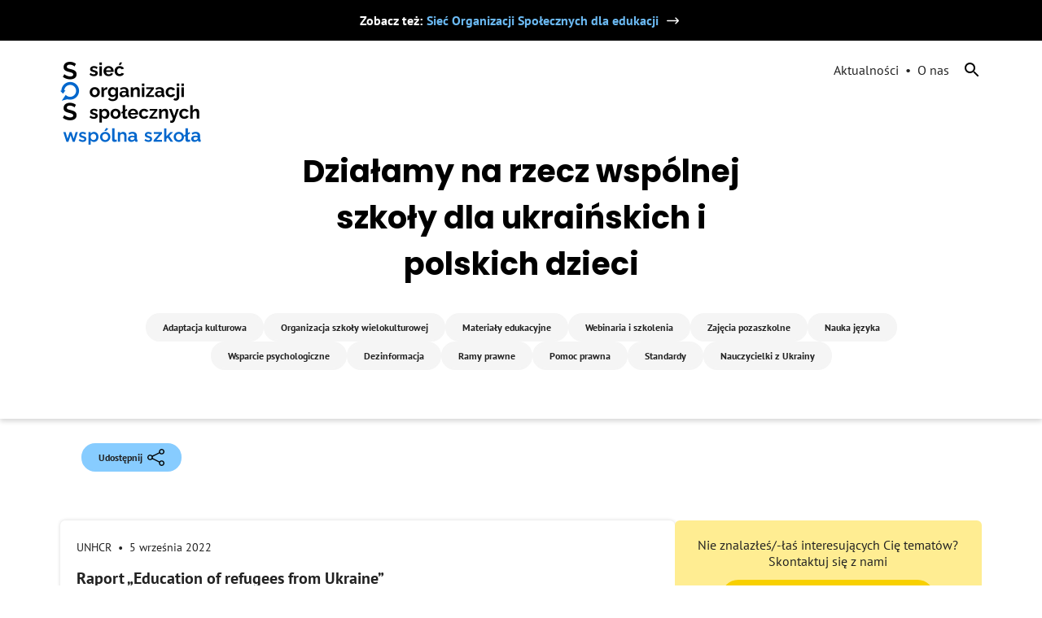

--- FILE ---
content_type: text/html; charset=UTF-8
request_url: https://soswspolnaszkola.pl/author/kasia/
body_size: 9758
content:

<!doctype html>
<!--[if lt IE 9]><html class="no-js no-svg ie lt-ie9 lt-ie8 lt-ie7" lang="pl-PL" itemscope itemtype="https://schema.org/Person"> <![endif]-->
<!--[if IE 9]><html class="no-js no-svg ie ie9 lt-ie9 lt-ie8" lang="pl-PL" itemscope itemtype="https://schema.org/Person"> <![endif]-->
<!--[if gt IE 9]><!--><html class="no-js no-svg" lang="pl-PL" itemscope itemtype="https://schema.org/Person"> <!--<![endif]-->
<head>
    <meta property="og:image" content="https://soswspolnaszkola.pl/wp-content/themes/sos/assets/images/logo-sos.png" />
    <meta charset="UTF-8" />
    <meta name="description" content="Działamy na rzecz wspólnej szkoły dla ukraińskich i polskich dzieci">
        <link rel="stylesheet" href="https://soswspolnaszkola.pl/wp-content/themes/sos/style/css/main.css" type="text/css" media="screen" />
    <link rel="stylesheet" href="https://soswspolnaszkola.pl/wp-content/themes/sos/assets/slider/tiny-slider.css" type="text/css" media="screen" />
    <link rel="stylesheet" href="https://soswspolnaszkola.pl/wp-content/themes/sos/assets/slider/tiny-slider-style.css" type="text/css" media="screen" />
    <meta http-equiv="Content-Type" content="text/html; charset=UTF-8" />
    <meta http-equiv="X-UA-Compatible" content="IE=edge">
    <meta name="viewport" content="width=device-width, initial-scale=1">
    <link rel="author" href="https://soswspolnaszkola.pl/wp-content/themes/sos/humans.txt" />
    <link rel="pingback" href="https://soswspolnaszkola.pl/xmlrpc.php" />
    <link rel="profile" href="http://gmpg.org/xfn/11">
    <script src="https://soswspolnaszkola.pl/wp-content/themes/sos/assets/js/jquery-3.6.0.min.js"></script>
        <script src="https://cdnjs.cloudflare.com/ajax/libs/tiny-slider/2.9.2/min/tiny-slider.js"></script>
    <script src="https://soswspolnaszkola.pl/wp-content/themes/sos/assets/js/script.js"></script>
    <title>Katarzyna Radzikowska &#8211; soswspolnaszkola.pl</title>
<meta name='robots' content='max-image-preview:large' />
<link rel="alternate" type="application/rss+xml" title="soswspolnaszkola.pl &raquo; Kanał z wpisami" href="https://soswspolnaszkola.pl/feed/" />
<link rel="alternate" type="application/rss+xml" title="soswspolnaszkola.pl &raquo; Kanał z komentarzami" href="https://soswspolnaszkola.pl/comments/feed/" />
<link rel="alternate" type="application/rss+xml" title="soswspolnaszkola.pl &raquo; Kanał z wpisami, których autorem jest Katarzyna Radzikowska" href="https://soswspolnaszkola.pl/author/kasia/feed/" />
<style id='wp-img-auto-sizes-contain-inline-css' type='text/css'>
img:is([sizes=auto i],[sizes^="auto," i]){contain-intrinsic-size:3000px 1500px}
/*# sourceURL=wp-img-auto-sizes-contain-inline-css */
</style>
<style id='wp-emoji-styles-inline-css' type='text/css'>

	img.wp-smiley, img.emoji {
		display: inline !important;
		border: none !important;
		box-shadow: none !important;
		height: 1em !important;
		width: 1em !important;
		margin: 0 0.07em !important;
		vertical-align: -0.1em !important;
		background: none !important;
		padding: 0 !important;
	}
/*# sourceURL=wp-emoji-styles-inline-css */
</style>
<style id='wp-block-library-inline-css' type='text/css'>
:root{--wp-block-synced-color:#7a00df;--wp-block-synced-color--rgb:122,0,223;--wp-bound-block-color:var(--wp-block-synced-color);--wp-editor-canvas-background:#ddd;--wp-admin-theme-color:#007cba;--wp-admin-theme-color--rgb:0,124,186;--wp-admin-theme-color-darker-10:#006ba1;--wp-admin-theme-color-darker-10--rgb:0,107,160.5;--wp-admin-theme-color-darker-20:#005a87;--wp-admin-theme-color-darker-20--rgb:0,90,135;--wp-admin-border-width-focus:2px}@media (min-resolution:192dpi){:root{--wp-admin-border-width-focus:1.5px}}.wp-element-button{cursor:pointer}:root .has-very-light-gray-background-color{background-color:#eee}:root .has-very-dark-gray-background-color{background-color:#313131}:root .has-very-light-gray-color{color:#eee}:root .has-very-dark-gray-color{color:#313131}:root .has-vivid-green-cyan-to-vivid-cyan-blue-gradient-background{background:linear-gradient(135deg,#00d084,#0693e3)}:root .has-purple-crush-gradient-background{background:linear-gradient(135deg,#34e2e4,#4721fb 50%,#ab1dfe)}:root .has-hazy-dawn-gradient-background{background:linear-gradient(135deg,#faaca8,#dad0ec)}:root .has-subdued-olive-gradient-background{background:linear-gradient(135deg,#fafae1,#67a671)}:root .has-atomic-cream-gradient-background{background:linear-gradient(135deg,#fdd79a,#004a59)}:root .has-nightshade-gradient-background{background:linear-gradient(135deg,#330968,#31cdcf)}:root .has-midnight-gradient-background{background:linear-gradient(135deg,#020381,#2874fc)}:root{--wp--preset--font-size--normal:16px;--wp--preset--font-size--huge:42px}.has-regular-font-size{font-size:1em}.has-larger-font-size{font-size:2.625em}.has-normal-font-size{font-size:var(--wp--preset--font-size--normal)}.has-huge-font-size{font-size:var(--wp--preset--font-size--huge)}.has-text-align-center{text-align:center}.has-text-align-left{text-align:left}.has-text-align-right{text-align:right}.has-fit-text{white-space:nowrap!important}#end-resizable-editor-section{display:none}.aligncenter{clear:both}.items-justified-left{justify-content:flex-start}.items-justified-center{justify-content:center}.items-justified-right{justify-content:flex-end}.items-justified-space-between{justify-content:space-between}.screen-reader-text{border:0;clip-path:inset(50%);height:1px;margin:-1px;overflow:hidden;padding:0;position:absolute;width:1px;word-wrap:normal!important}.screen-reader-text:focus{background-color:#ddd;clip-path:none;color:#444;display:block;font-size:1em;height:auto;left:5px;line-height:normal;padding:15px 23px 14px;text-decoration:none;top:5px;width:auto;z-index:100000}html :where(.has-border-color){border-style:solid}html :where([style*=border-top-color]){border-top-style:solid}html :where([style*=border-right-color]){border-right-style:solid}html :where([style*=border-bottom-color]){border-bottom-style:solid}html :where([style*=border-left-color]){border-left-style:solid}html :where([style*=border-width]){border-style:solid}html :where([style*=border-top-width]){border-top-style:solid}html :where([style*=border-right-width]){border-right-style:solid}html :where([style*=border-bottom-width]){border-bottom-style:solid}html :where([style*=border-left-width]){border-left-style:solid}html :where(img[class*=wp-image-]){height:auto;max-width:100%}:where(figure){margin:0 0 1em}html :where(.is-position-sticky){--wp-admin--admin-bar--position-offset:var(--wp-admin--admin-bar--height,0px)}@media screen and (max-width:600px){html :where(.is-position-sticky){--wp-admin--admin-bar--position-offset:0px}}

/*# sourceURL=wp-block-library-inline-css */
</style><style id='global-styles-inline-css' type='text/css'>
:root{--wp--preset--aspect-ratio--square: 1;--wp--preset--aspect-ratio--4-3: 4/3;--wp--preset--aspect-ratio--3-4: 3/4;--wp--preset--aspect-ratio--3-2: 3/2;--wp--preset--aspect-ratio--2-3: 2/3;--wp--preset--aspect-ratio--16-9: 16/9;--wp--preset--aspect-ratio--9-16: 9/16;--wp--preset--color--black: #000000;--wp--preset--color--cyan-bluish-gray: #abb8c3;--wp--preset--color--white: #ffffff;--wp--preset--color--pale-pink: #f78da7;--wp--preset--color--vivid-red: #cf2e2e;--wp--preset--color--luminous-vivid-orange: #ff6900;--wp--preset--color--luminous-vivid-amber: #fcb900;--wp--preset--color--light-green-cyan: #7bdcb5;--wp--preset--color--vivid-green-cyan: #00d084;--wp--preset--color--pale-cyan-blue: #8ed1fc;--wp--preset--color--vivid-cyan-blue: #0693e3;--wp--preset--color--vivid-purple: #9b51e0;--wp--preset--gradient--vivid-cyan-blue-to-vivid-purple: linear-gradient(135deg,rgb(6,147,227) 0%,rgb(155,81,224) 100%);--wp--preset--gradient--light-green-cyan-to-vivid-green-cyan: linear-gradient(135deg,rgb(122,220,180) 0%,rgb(0,208,130) 100%);--wp--preset--gradient--luminous-vivid-amber-to-luminous-vivid-orange: linear-gradient(135deg,rgb(252,185,0) 0%,rgb(255,105,0) 100%);--wp--preset--gradient--luminous-vivid-orange-to-vivid-red: linear-gradient(135deg,rgb(255,105,0) 0%,rgb(207,46,46) 100%);--wp--preset--gradient--very-light-gray-to-cyan-bluish-gray: linear-gradient(135deg,rgb(238,238,238) 0%,rgb(169,184,195) 100%);--wp--preset--gradient--cool-to-warm-spectrum: linear-gradient(135deg,rgb(74,234,220) 0%,rgb(151,120,209) 20%,rgb(207,42,186) 40%,rgb(238,44,130) 60%,rgb(251,105,98) 80%,rgb(254,248,76) 100%);--wp--preset--gradient--blush-light-purple: linear-gradient(135deg,rgb(255,206,236) 0%,rgb(152,150,240) 100%);--wp--preset--gradient--blush-bordeaux: linear-gradient(135deg,rgb(254,205,165) 0%,rgb(254,45,45) 50%,rgb(107,0,62) 100%);--wp--preset--gradient--luminous-dusk: linear-gradient(135deg,rgb(255,203,112) 0%,rgb(199,81,192) 50%,rgb(65,88,208) 100%);--wp--preset--gradient--pale-ocean: linear-gradient(135deg,rgb(255,245,203) 0%,rgb(182,227,212) 50%,rgb(51,167,181) 100%);--wp--preset--gradient--electric-grass: linear-gradient(135deg,rgb(202,248,128) 0%,rgb(113,206,126) 100%);--wp--preset--gradient--midnight: linear-gradient(135deg,rgb(2,3,129) 0%,rgb(40,116,252) 100%);--wp--preset--font-size--small: 13px;--wp--preset--font-size--medium: 20px;--wp--preset--font-size--large: 36px;--wp--preset--font-size--x-large: 42px;--wp--preset--spacing--20: 0.44rem;--wp--preset--spacing--30: 0.67rem;--wp--preset--spacing--40: 1rem;--wp--preset--spacing--50: 1.5rem;--wp--preset--spacing--60: 2.25rem;--wp--preset--spacing--70: 3.38rem;--wp--preset--spacing--80: 5.06rem;--wp--preset--shadow--natural: 6px 6px 9px rgba(0, 0, 0, 0.2);--wp--preset--shadow--deep: 12px 12px 50px rgba(0, 0, 0, 0.4);--wp--preset--shadow--sharp: 6px 6px 0px rgba(0, 0, 0, 0.2);--wp--preset--shadow--outlined: 6px 6px 0px -3px rgb(255, 255, 255), 6px 6px rgb(0, 0, 0);--wp--preset--shadow--crisp: 6px 6px 0px rgb(0, 0, 0);}:where(.is-layout-flex){gap: 0.5em;}:where(.is-layout-grid){gap: 0.5em;}body .is-layout-flex{display: flex;}.is-layout-flex{flex-wrap: wrap;align-items: center;}.is-layout-flex > :is(*, div){margin: 0;}body .is-layout-grid{display: grid;}.is-layout-grid > :is(*, div){margin: 0;}:where(.wp-block-columns.is-layout-flex){gap: 2em;}:where(.wp-block-columns.is-layout-grid){gap: 2em;}:where(.wp-block-post-template.is-layout-flex){gap: 1.25em;}:where(.wp-block-post-template.is-layout-grid){gap: 1.25em;}.has-black-color{color: var(--wp--preset--color--black) !important;}.has-cyan-bluish-gray-color{color: var(--wp--preset--color--cyan-bluish-gray) !important;}.has-white-color{color: var(--wp--preset--color--white) !important;}.has-pale-pink-color{color: var(--wp--preset--color--pale-pink) !important;}.has-vivid-red-color{color: var(--wp--preset--color--vivid-red) !important;}.has-luminous-vivid-orange-color{color: var(--wp--preset--color--luminous-vivid-orange) !important;}.has-luminous-vivid-amber-color{color: var(--wp--preset--color--luminous-vivid-amber) !important;}.has-light-green-cyan-color{color: var(--wp--preset--color--light-green-cyan) !important;}.has-vivid-green-cyan-color{color: var(--wp--preset--color--vivid-green-cyan) !important;}.has-pale-cyan-blue-color{color: var(--wp--preset--color--pale-cyan-blue) !important;}.has-vivid-cyan-blue-color{color: var(--wp--preset--color--vivid-cyan-blue) !important;}.has-vivid-purple-color{color: var(--wp--preset--color--vivid-purple) !important;}.has-black-background-color{background-color: var(--wp--preset--color--black) !important;}.has-cyan-bluish-gray-background-color{background-color: var(--wp--preset--color--cyan-bluish-gray) !important;}.has-white-background-color{background-color: var(--wp--preset--color--white) !important;}.has-pale-pink-background-color{background-color: var(--wp--preset--color--pale-pink) !important;}.has-vivid-red-background-color{background-color: var(--wp--preset--color--vivid-red) !important;}.has-luminous-vivid-orange-background-color{background-color: var(--wp--preset--color--luminous-vivid-orange) !important;}.has-luminous-vivid-amber-background-color{background-color: var(--wp--preset--color--luminous-vivid-amber) !important;}.has-light-green-cyan-background-color{background-color: var(--wp--preset--color--light-green-cyan) !important;}.has-vivid-green-cyan-background-color{background-color: var(--wp--preset--color--vivid-green-cyan) !important;}.has-pale-cyan-blue-background-color{background-color: var(--wp--preset--color--pale-cyan-blue) !important;}.has-vivid-cyan-blue-background-color{background-color: var(--wp--preset--color--vivid-cyan-blue) !important;}.has-vivid-purple-background-color{background-color: var(--wp--preset--color--vivid-purple) !important;}.has-black-border-color{border-color: var(--wp--preset--color--black) !important;}.has-cyan-bluish-gray-border-color{border-color: var(--wp--preset--color--cyan-bluish-gray) !important;}.has-white-border-color{border-color: var(--wp--preset--color--white) !important;}.has-pale-pink-border-color{border-color: var(--wp--preset--color--pale-pink) !important;}.has-vivid-red-border-color{border-color: var(--wp--preset--color--vivid-red) !important;}.has-luminous-vivid-orange-border-color{border-color: var(--wp--preset--color--luminous-vivid-orange) !important;}.has-luminous-vivid-amber-border-color{border-color: var(--wp--preset--color--luminous-vivid-amber) !important;}.has-light-green-cyan-border-color{border-color: var(--wp--preset--color--light-green-cyan) !important;}.has-vivid-green-cyan-border-color{border-color: var(--wp--preset--color--vivid-green-cyan) !important;}.has-pale-cyan-blue-border-color{border-color: var(--wp--preset--color--pale-cyan-blue) !important;}.has-vivid-cyan-blue-border-color{border-color: var(--wp--preset--color--vivid-cyan-blue) !important;}.has-vivid-purple-border-color{border-color: var(--wp--preset--color--vivid-purple) !important;}.has-vivid-cyan-blue-to-vivid-purple-gradient-background{background: var(--wp--preset--gradient--vivid-cyan-blue-to-vivid-purple) !important;}.has-light-green-cyan-to-vivid-green-cyan-gradient-background{background: var(--wp--preset--gradient--light-green-cyan-to-vivid-green-cyan) !important;}.has-luminous-vivid-amber-to-luminous-vivid-orange-gradient-background{background: var(--wp--preset--gradient--luminous-vivid-amber-to-luminous-vivid-orange) !important;}.has-luminous-vivid-orange-to-vivid-red-gradient-background{background: var(--wp--preset--gradient--luminous-vivid-orange-to-vivid-red) !important;}.has-very-light-gray-to-cyan-bluish-gray-gradient-background{background: var(--wp--preset--gradient--very-light-gray-to-cyan-bluish-gray) !important;}.has-cool-to-warm-spectrum-gradient-background{background: var(--wp--preset--gradient--cool-to-warm-spectrum) !important;}.has-blush-light-purple-gradient-background{background: var(--wp--preset--gradient--blush-light-purple) !important;}.has-blush-bordeaux-gradient-background{background: var(--wp--preset--gradient--blush-bordeaux) !important;}.has-luminous-dusk-gradient-background{background: var(--wp--preset--gradient--luminous-dusk) !important;}.has-pale-ocean-gradient-background{background: var(--wp--preset--gradient--pale-ocean) !important;}.has-electric-grass-gradient-background{background: var(--wp--preset--gradient--electric-grass) !important;}.has-midnight-gradient-background{background: var(--wp--preset--gradient--midnight) !important;}.has-small-font-size{font-size: var(--wp--preset--font-size--small) !important;}.has-medium-font-size{font-size: var(--wp--preset--font-size--medium) !important;}.has-large-font-size{font-size: var(--wp--preset--font-size--large) !important;}.has-x-large-font-size{font-size: var(--wp--preset--font-size--x-large) !important;}
/*# sourceURL=global-styles-inline-css */
</style>

<style id='classic-theme-styles-inline-css' type='text/css'>
/*! This file is auto-generated */
.wp-block-button__link{color:#fff;background-color:#32373c;border-radius:9999px;box-shadow:none;text-decoration:none;padding:calc(.667em + 2px) calc(1.333em + 2px);font-size:1.125em}.wp-block-file__button{background:#32373c;color:#fff;text-decoration:none}
/*# sourceURL=/wp-includes/css/classic-themes.min.css */
</style>

<!-- OG: 3.3.8 -->
<meta property="og:image" content="https://secure.gravatar.com/avatar/db70395cfa20d53cb55f9b31de029324c9ac332acdd558412960b2109ccd0183?s=512&amp;d=404&amp;r=g"><meta property="og:type" content="profile"><meta property="og:locale" content="pl_PL"><meta property="og:site_name" content="soswspolnaszkola.pl"><meta property="og:url" content="https://soswspolnaszkola.pl/author/kasia/"><meta property="og:title" content="Katarzyna Radzikowska &#8211; soswspolnaszkola.pl">

<meta property="twitter:partner" content="ogwp"><meta property="twitter:title" content="Katarzyna Radzikowska &#8211; soswspolnaszkola.pl"><meta property="twitter:url" content="https://soswspolnaszkola.pl/author/kasia/">
<meta itemprop="image" content="https://secure.gravatar.com/avatar/db70395cfa20d53cb55f9b31de029324c9ac332acdd558412960b2109ccd0183?s=512&amp;d=404&amp;r=g"><meta itemprop="name" content="Katarzyna Radzikowska &#8211; soswspolnaszkola.pl">
<meta property="profile:first_name" content="Katarzyna"><meta property="profile:last_name" content="Radzikowska"><meta property="profile:username" content="Katarzyna Radzikowska">
<!-- /OG -->

<link rel="https://api.w.org/" href="https://soswspolnaszkola.pl/wp-json/" /><link rel="alternate" title="JSON" type="application/json" href="https://soswspolnaszkola.pl/wp-json/wp/v2/users/7" /><link rel="EditURI" type="application/rsd+xml" title="RSD" href="https://soswspolnaszkola.pl/xmlrpc.php?rsd" />
<meta name="generator" content="WordPress 6.9" />
<!-- Meta Pixel Code -->
<script>
!function(f,b,e,v,n,t,s)
{if(f.fbq)return;n=f.fbq=function(){n.callMethod?
n.callMethod.apply(n,arguments):n.queue.push(arguments)};
if(!f._fbq)f._fbq=n;n.push=n;n.loaded=!0;n.version='2.0';
n.queue=[];t=b.createElement(e);t.async=!0;
t.src=v;s=b.getElementsByTagName(e)[0];
s.parentNode.insertBefore(t,s)}(window, document,'script',
'https://connect.facebook.net/en_US/fbevents.js');
fbq('init', '1557680314666762');
fbq('track', 'PageView');
</script>
<noscript><img height="1" width="1" style="display:none"
src="https://www.facebook.com/tr?id=1557680314666762&ev=PageView&noscript=1"
/></noscript>
<!-- End Meta Pixel Code -->
<meta name="facebook-domain-verification" content="bsqg44y6o3i05r1mo7esyaamr5nn1a" />
<link rel="icon" href="https://soswspolnaszkola.pl/wp-content/uploads/2022/05/cropped-Wspolna_szkola_512_512-1-32x32.png" sizes="32x32" />
<link rel="icon" href="https://soswspolnaszkola.pl/wp-content/uploads/2022/05/cropped-Wspolna_szkola_512_512-1-192x192.png" sizes="192x192" />
<link rel="apple-touch-icon" href="https://soswspolnaszkola.pl/wp-content/uploads/2022/05/cropped-Wspolna_szkola_512_512-1-180x180.png" />
<meta name="msapplication-TileImage" content="https://soswspolnaszkola.pl/wp-content/uploads/2022/05/cropped-Wspolna_szkola_512_512-1-270x270.png" />

			</head>

	<body class="archive author author-kasia author-7 wp-theme-sos" data-template="base.twig">
		<header>
									
<div class="header">
    <div class="wrapper">
        <div class="top-bar">
            Zobacz też: <a target="_blank" href="//sosdlaedukacji.pl/">Sieć Organizacji Społecznych dla edukacji <span class="icon-arrow-right-white"></span></a>
        </div>
        <div class="header-inner general-container-large">
            <a href="/" class="header-logo">
                <img src="https://soswspolnaszkola.pl/wp-content/themes/sos/assets/images/sos-logo.png" alt="SOS"/>
            </a>
            <div class="header-title-nav">
                    <a href="/o-nas"><h1>Działamy na rzecz wspólnej szkoły dla ukraińskich i polskich dzieci</h1></a>
                    <div class="header-title-nav-inner">
                        <nav id="nav-main" class="nav-main" role="navigation">
                            	<ul>
			<li class=" menu-item menu-item-type-taxonomy menu-item-object-category menu-item-943">
			<a target="" href="https://soswspolnaszkola.pl/category/adaptacja-kulturowa/" class="cat-link">Adaptacja kulturowa</a>
					</li>
			<li class=" menu-item menu-item-type-taxonomy menu-item-object-category menu-item-11">
			<a target="" href="https://soswspolnaszkola.pl/category/organizacja-szkoly-wielokulturowej/" class="cat-link">Organizacja szkoły wielokulturowej</a>
					</li>
			<li class=" menu-item menu-item-type-taxonomy menu-item-object-category menu-item-137">
			<a target="" href="https://soswspolnaszkola.pl/category/materialy-edukacyjne/" class="cat-link">Materiały edukacyjne</a>
					</li>
			<li class=" menu-item menu-item-type-taxonomy menu-item-object-category menu-item-118">
			<a target="" href="https://soswspolnaszkola.pl/category/webinary-szkolenia/" class="cat-link">Webinaria i szkolenia</a>
					</li>
			<li class=" menu-item menu-item-type-taxonomy menu-item-object-category menu-item-135">
			<a target="" href="https://soswspolnaszkola.pl/category/zajecia-pozaszkolne/" class="cat-link">Zajęcia pozaszkolne</a>
					</li>
			<li class=" menu-item menu-item-type-taxonomy menu-item-object-category menu-item-138">
			<a target="" href="https://soswspolnaszkola.pl/category/nauka-jezyka/" class="cat-link">Nauka języka</a>
					</li>
			<li class=" menu-item menu-item-type-taxonomy menu-item-object-category menu-item-139">
			<a target="" href="https://soswspolnaszkola.pl/category/wsparcie-psychologiczne/" class="cat-link">Wsparcie psychologiczne</a>
					</li>
			<li class=" menu-item menu-item-type-taxonomy menu-item-object-category menu-item-136">
			<a target="" href="https://soswspolnaszkola.pl/category/dezinformacja/" class="cat-link">Dezinformacja</a>
					</li>
			<li class=" menu-item menu-item-type-taxonomy menu-item-object-category menu-item-117">
			<a target="" href="https://soswspolnaszkola.pl/category/ramy-prawne/" class="cat-link">Ramy prawne</a>
					</li>
			<li class=" menu-item menu-item-type-taxonomy menu-item-object-category menu-item-140">
			<a target="" href="https://soswspolnaszkola.pl/category/pomoc-prawna/" class="cat-link">Pomoc prawna</a>
					</li>
			<li class=" menu-item menu-item-type-taxonomy menu-item-object-category menu-item-141">
			<a target="" href="https://soswspolnaszkola.pl/category/standardy/" class="cat-link">Standardy</a>
					</li>
			<li class=" menu-item menu-item-type-taxonomy menu-item-object-category menu-item-1247">
			<a target="" href="https://soswspolnaszkola.pl/category/nauczycielki-z-ukrainy/" class="cat-link">Nauczycielki z Ukrainy</a>
					</li>
		</ul>
                        </nav><!-- #nav -->
                    </div>
            </div>
            <nav class="nav-mobile" role="navigation">
                <div class="nav-mobile-inner">
	<div class="menu-mobile-btn-outer">
		<button class="navbar-toggler navbar-opener collapsed" type="button" data-toggle="collapse" data-target="#cg_nav_mobile_content" aria-controls="navbarNavAltMarkup" aria-expanded="false" aria-label="Toggle navigation">
			<span class="navbar-toggler-icon d-none d-sm-block d-md-block">
				<svg width="24" height="24" viewBox="0 0 24 24" fill="none" xmlns="http://www.w3.org/2000/svg" aria-labelledby="cg_nav_title1">
					<title id="cg_nav_title1">Menu</title>
					<rect x="1" y="2" width="18" height="2.5" fill="#000000"></rect>
					<rect x="1" y="8" width="18" height="2.5" fill="#000000"></rect>
					<rect x="1" y="14" width="18" height="2.5" fill="#000000"></rect>
				</svg>
			</span>
		</button>
		<button class="navbar-toggler navbar-closer collapsed" type="button" data-toggle="collapse" data-target="#cg_nav_mobile_content" aria-controls="navbarNavAltMarkup" aria-expanded="false" aria-label="Toggle navigation">
			<svg width="30" height="30" viewBox="10 13 20 20" fill="none" xmlns="http://www.w3.org/2000/svg" aria-labelledby="cg_nav_title3">
				<title id="cg_nav_title3">Zamknij</title>
				<path d="M16 26L26 16" stroke="#000000" stroke-width="1.5"></path>
				<path d="M26 26L16 16" stroke="#000000" stroke-width="1.5"></path>
			</svg>
		</button>
	</div>
</div>

<div class="menu-mobile-list-outer">
    <div class="menu-mobile-subtitle">Tematy:</div>
	<div class="menu-mobile-list">
			<ul>
			<li class=" menu-item menu-item-type-taxonomy menu-item-object-category menu-item-943">
			<a target="" href="https://soswspolnaszkola.pl/category/adaptacja-kulturowa/" class="cat-link">Adaptacja kulturowa</a>
					</li>
			<li class=" menu-item menu-item-type-taxonomy menu-item-object-category menu-item-11">
			<a target="" href="https://soswspolnaszkola.pl/category/organizacja-szkoly-wielokulturowej/" class="cat-link">Organizacja szkoły wielokulturowej</a>
					</li>
			<li class=" menu-item menu-item-type-taxonomy menu-item-object-category menu-item-137">
			<a target="" href="https://soswspolnaszkola.pl/category/materialy-edukacyjne/" class="cat-link">Materiały edukacyjne</a>
					</li>
			<li class=" menu-item menu-item-type-taxonomy menu-item-object-category menu-item-118">
			<a target="" href="https://soswspolnaszkola.pl/category/webinary-szkolenia/" class="cat-link">Webinaria i szkolenia</a>
					</li>
			<li class=" menu-item menu-item-type-taxonomy menu-item-object-category menu-item-135">
			<a target="" href="https://soswspolnaszkola.pl/category/zajecia-pozaszkolne/" class="cat-link">Zajęcia pozaszkolne</a>
					</li>
			<li class=" menu-item menu-item-type-taxonomy menu-item-object-category menu-item-138">
			<a target="" href="https://soswspolnaszkola.pl/category/nauka-jezyka/" class="cat-link">Nauka języka</a>
					</li>
			<li class=" menu-item menu-item-type-taxonomy menu-item-object-category menu-item-139">
			<a target="" href="https://soswspolnaszkola.pl/category/wsparcie-psychologiczne/" class="cat-link">Wsparcie psychologiczne</a>
					</li>
			<li class=" menu-item menu-item-type-taxonomy menu-item-object-category menu-item-136">
			<a target="" href="https://soswspolnaszkola.pl/category/dezinformacja/" class="cat-link">Dezinformacja</a>
					</li>
			<li class=" menu-item menu-item-type-taxonomy menu-item-object-category menu-item-117">
			<a target="" href="https://soswspolnaszkola.pl/category/ramy-prawne/" class="cat-link">Ramy prawne</a>
					</li>
			<li class=" menu-item menu-item-type-taxonomy menu-item-object-category menu-item-140">
			<a target="" href="https://soswspolnaszkola.pl/category/pomoc-prawna/" class="cat-link">Pomoc prawna</a>
					</li>
			<li class=" menu-item menu-item-type-taxonomy menu-item-object-category menu-item-141">
			<a target="" href="https://soswspolnaszkola.pl/category/standardy/" class="cat-link">Standardy</a>
					</li>
			<li class=" menu-item menu-item-type-taxonomy menu-item-object-category menu-item-1247">
			<a target="" href="https://soswspolnaszkola.pl/category/nauczycielki-z-ukrainy/" class="cat-link">Nauczycielki z Ukrainy</a>
					</li>
		</ul>
	</div>
    <div class="search-form">
    <form role="search" method="get" id="searchform" class="searchform" action="https://soswspolnaszkola.pl">
        <input type="text" value="" name="s" id="s" />
        <div class="search-form-icons">
            <span class="close-form">✕</span>
            <input type="submit" id="searchsubmit" class="icon-search" value="" />
        </div>
    </form>
</div>	<ul class="sub-menu-mobile">
		<li><a href="/category/newsletter">Aktualności</a></li>
		<li><a href="/o-nas">O nas</a></li>
	</ul>
</div>


            </nav>
            <div class="header-search">
                <a href="/category/newsletter">Aktualności</a>
                <a href="/o-nas">O nas</a>
                <span class="show-search" id="show-search"></span>
                <div class="search-form">
                    <form role="search" method="get" id="searchform" class="searchform" action="https://soswspolnaszkola.pl">
                        <input type="text" value="" name="s" id="s" />
                        <div class="search-form-icons">
                            <span class="close-form" id="close-form">✕</span>
                            <input type="submit" id="searchsubmit" class="icon-search" value="" />
                        </div>
                    </form>
                </div>
            </div>
        </div>
    </div>
</div>		</header>

		<section id="content" role="main" class="content-wrapper">
			<div class="wrapper ">
				  <div class="archive-page general-container-large">
        		<div class="archive-title-outer without-title">
            <div class="cat-link">
          <span>Udostępnij</span>
          <svg version="1.1" id="Layer_1" xmlns="http://www.w3.org/2000/svg" xmlns:xlink="http://www.w3.org/1999/xlink" x="0px" y="0px" viewBox="0 0 512.001 512.001" style="enable-background:new 0 0 512.001 512.001;" xml:space="preserve"> <g> <g> <path d="M429.531,345.86c-25.841,0-49.488,11.769-64.918,31.551L162.241,276.925c1.755-6.685,2.698-13.696,2.698-20.925 c0-7.229-0.943-14.24-2.698-20.926l202.457-100.526c15.112,19.216,38.547,31.592,64.833,31.592 c45.473,0,82.469-36.995,82.469-82.469c0-45.474-36.995-82.468-82.469-82.468s-82.469,36.995-82.469,82.469 c0,7.229,0.942,14.24,2.697,20.925L147.302,205.124c-15.112-19.216-38.547-31.592-64.833-31.592 C36.995,173.532,0,210.527,0,256.001s36.995,82.469,82.469,82.469c26.287,0,49.722-12.378,64.834-31.592l202.433,100.514 c-1.776,6.776-2.672,13.774-2.672,20.937c0,45.474,36.995,82.469,82.469,82.469c45.474,0,82.469-36.995,82.469-82.469 C512.001,382.855,475.005,345.86,429.531,345.86z M429.531,34.675c27.018,0,48.998,21.98,48.998,48.998 c0,27.018-21.98,48.998-48.998,48.998c-27.018,0-48.998-21.98-48.998-48.998C380.533,56.655,402.513,34.675,429.531,34.675z M82.469,304.999c-27.018,0-48.998-21.981-48.998-48.998s21.98-48.998,48.998-48.998c27.019,0,48.999,21.98,48.999,48.998 C131.468,283.018,109.488,304.999,82.469,304.999z M429.531,477.326c-27.018,0-48.998-21.98-48.998-48.998 c0-26.683,21.414-48.998,48.998-48.998c27.018,0,48.998,21.98,48.998,48.998S456.549,477.326,429.531,477.326z"/> </g> </g> <g> </g> <g> </g> <g> </g> <g> </g> <g> </g> <g> </g> <g> </g> <g> </g> <g> </g> <g> </g> <g> </g> <g> </g> <g> </g> <g> </g> <g> </g> </svg>
      </div>
      <div class="news-item-share-icons">
          <div class="news-item-share-icons-inner">
              <a target="_blank" href="https://www.facebook.com/sharer/sharer.php?u= ">
                  <img src="https://soswspolnaszkola.pl/wp-content/themes/sos/assets/images/fb-logo.svg" alt="">
              </a>
              <a target="_blank" href="http://www.twitter.com/share?url=">
                  <img src="https://soswspolnaszkola.pl/wp-content/themes/sos/assets/images/tw-logo.svg" alt="">
              </a>
              <a target="_blank" href="http://api.whatsapp.com/send?text=">
                  <img src="https://soswspolnaszkola.pl/wp-content/themes/sos/assets/images/wapp-logo.svg" alt="">                            
              </a>
              <span class="icon-email"></span>
          </div>
      </div>
      <div class="copy-info">
          Skopiowano
      </div>
    </div>
    <div class="archive-page-inner">
      <div class="news-list">
                          <div class="news-item shadow-border-box">
              <div class="news-info">
                                      <div class="news-item-institution">UNHCR</div>
                                    <div class="news-item-date">5 września 2022</div>
              </div>
              <div class="news-item-content">
                  <div class="news-item-content-text">
                      <h3 class="news-item-title">
                      <a href="https://soswspolnaszkola.pl/wp-content/uploads/2022/09/Education-of-refugees-from-Ukraine-UNHCR.pdf">Raport „Education of refugees from Ukraine”</a></h3>
                      <div class="news-item-lead">
                          Najważniejsze informacje na temat edukacji uchodźczyń i uchodźców z Ukrainy w Polsce i w Europie.
                      </div>
                  </div>
		                            </div>
              <div class="news-item-bottom">
                  <div class="news-item-categories">
                                            <a href="https://soswspolnaszkola.pl/category/standardy/" class="cat-link">Standardy</a> 
                                      </div>
                  <div class="news-item-share">
                    <span>Udostępnij</span>
                    <svg version="1.1" id="Layer_1" xmlns="http://www.w3.org/2000/svg" xmlns:xlink="http://www.w3.org/1999/xlink" x="0px" y="0px" viewBox="0 0 512.001 512.001" style="enable-background:new 0 0 512.001 512.001;" xml:space="preserve"> <g> <g> <path d="M429.531,345.86c-25.841,0-49.488,11.769-64.918,31.551L162.241,276.925c1.755-6.685,2.698-13.696,2.698-20.925 c0-7.229-0.943-14.24-2.698-20.926l202.457-100.526c15.112,19.216,38.547,31.592,64.833,31.592 c45.473,0,82.469-36.995,82.469-82.469c0-45.474-36.995-82.468-82.469-82.468s-82.469,36.995-82.469,82.469 c0,7.229,0.942,14.24,2.697,20.925L147.302,205.124c-15.112-19.216-38.547-31.592-64.833-31.592 C36.995,173.532,0,210.527,0,256.001s36.995,82.469,82.469,82.469c26.287,0,49.722-12.378,64.834-31.592l202.433,100.514 c-1.776,6.776-2.672,13.774-2.672,20.937c0,45.474,36.995,82.469,82.469,82.469c45.474,0,82.469-36.995,82.469-82.469 C512.001,382.855,475.005,345.86,429.531,345.86z M429.531,34.675c27.018,0,48.998,21.98,48.998,48.998 c0,27.018-21.98,48.998-48.998,48.998c-27.018,0-48.998-21.98-48.998-48.998C380.533,56.655,402.513,34.675,429.531,34.675z M82.469,304.999c-27.018,0-48.998-21.981-48.998-48.998s21.98-48.998,48.998-48.998c27.019,0,48.999,21.98,48.999,48.998 C131.468,283.018,109.488,304.999,82.469,304.999z M429.531,477.326c-27.018,0-48.998-21.98-48.998-48.998 c0-26.683,21.414-48.998,48.998-48.998c27.018,0,48.998,21.98,48.998,48.998S456.549,477.326,429.531,477.326z"/> </g> </g> <g> </g> <g> </g> <g> </g> <g> </g> <g> </g> <g> </g> <g> </g> <g> </g> <g> </g> <g> </g> <g> </g> <g> </g> <g> </g> <g> </g> <g> </g> </svg>
                  </div>
                  <div class="news-item-share-icons">
                      <div class="news-item-share-icons-inner">
                          <a target="_blank" href="https://www.facebook.com/sharer/sharer.php?u=https://soswspolnaszkola.pl/wp-content/uploads/2022/09/Education-of-refugees-from-Ukraine-UNHCR.pdf">
                              <img src="https://soswspolnaszkola.pl/wp-content/themes/sos/assets/images/fb-logo.svg" alt="">
                          </a>
                          <a target="_blank" href="http://www.twitter.com/share?url=https://soswspolnaszkola.pl/wp-content/uploads/2022/09/Education-of-refugees-from-Ukraine-UNHCR.pdf">
                              <img src="https://soswspolnaszkola.pl/wp-content/themes/sos/assets/images/tw-logo.svg" alt="">
                          </a>
                          <a target="_blank" href="http://api.whatsapp.com/send?text=https://soswspolnaszkola.pl/wp-content/uploads/2022/09/Education-of-refugees-from-Ukraine-UNHCR.pdf">
                              <img src="https://soswspolnaszkola.pl/wp-content/themes/sos/assets/images/wapp-logo.svg" alt="">                            
                          </a>
                          <span class="icon-email"></span>
                      </div>
                  </div>
              </div>
              <div class="copy-info">
                Skopiowano
              </div>
          </div>
                  <div class="news-item shadow-border-box">
              <div class="news-info">
                                      <div class="news-item-institution">Ministerstwo Edukacji i Nauki</div>
                                    <div class="news-item-date">5 września 2022</div>
              </div>
              <div class="news-item-content">
                  <div class="news-item-content-text">
                      <h3 class="news-item-title">
                      <a href="https://www.gov.pl/web/edukacja-i-nauka/infolinia-dla-ukrainskich-uczniow-i-studentow-oraz-ich-rodzin">Infolinia na temat edukacji w polskich szkołach i uczelniach</a></h3>
                      <div class="news-item-lead">
                          Informacje dla osób z Ukrainy dotyczące rozpoczęcia lub kontynuacji edukacji w polskich szkołach i uczelniach są udzielane w języku ukraińskim, rosyjskim i polskim.
                      </div>
                  </div>
		                            </div>
              <div class="news-item-bottom">
                  <div class="news-item-categories">
                                            <a href="https://soswspolnaszkola.pl/category/organizacja-szkoly-wielokulturowej/organizacja/" class="cat-link">Organizacja</a> 
                                            <a href="https://soswspolnaszkola.pl/category/organizacja-szkoly-wielokulturowej/" class="cat-link">Organizacja szkoły wielokulturowej</a> 
                                      </div>
                  <div class="news-item-share">
                    <span>Udostępnij</span>
                    <svg version="1.1" id="Layer_1" xmlns="http://www.w3.org/2000/svg" xmlns:xlink="http://www.w3.org/1999/xlink" x="0px" y="0px" viewBox="0 0 512.001 512.001" style="enable-background:new 0 0 512.001 512.001;" xml:space="preserve"> <g> <g> <path d="M429.531,345.86c-25.841,0-49.488,11.769-64.918,31.551L162.241,276.925c1.755-6.685,2.698-13.696,2.698-20.925 c0-7.229-0.943-14.24-2.698-20.926l202.457-100.526c15.112,19.216,38.547,31.592,64.833,31.592 c45.473,0,82.469-36.995,82.469-82.469c0-45.474-36.995-82.468-82.469-82.468s-82.469,36.995-82.469,82.469 c0,7.229,0.942,14.24,2.697,20.925L147.302,205.124c-15.112-19.216-38.547-31.592-64.833-31.592 C36.995,173.532,0,210.527,0,256.001s36.995,82.469,82.469,82.469c26.287,0,49.722-12.378,64.834-31.592l202.433,100.514 c-1.776,6.776-2.672,13.774-2.672,20.937c0,45.474,36.995,82.469,82.469,82.469c45.474,0,82.469-36.995,82.469-82.469 C512.001,382.855,475.005,345.86,429.531,345.86z M429.531,34.675c27.018,0,48.998,21.98,48.998,48.998 c0,27.018-21.98,48.998-48.998,48.998c-27.018,0-48.998-21.98-48.998-48.998C380.533,56.655,402.513,34.675,429.531,34.675z M82.469,304.999c-27.018,0-48.998-21.981-48.998-48.998s21.98-48.998,48.998-48.998c27.019,0,48.999,21.98,48.999,48.998 C131.468,283.018,109.488,304.999,82.469,304.999z M429.531,477.326c-27.018,0-48.998-21.98-48.998-48.998 c0-26.683,21.414-48.998,48.998-48.998c27.018,0,48.998,21.98,48.998,48.998S456.549,477.326,429.531,477.326z"/> </g> </g> <g> </g> <g> </g> <g> </g> <g> </g> <g> </g> <g> </g> <g> </g> <g> </g> <g> </g> <g> </g> <g> </g> <g> </g> <g> </g> <g> </g> <g> </g> </svg>
                  </div>
                  <div class="news-item-share-icons">
                      <div class="news-item-share-icons-inner">
                          <a target="_blank" href="https://www.facebook.com/sharer/sharer.php?u=https://www.gov.pl/web/edukacja-i-nauka/infolinia-dla-ukrainskich-uczniow-i-studentow-oraz-ich-rodzin">
                              <img src="https://soswspolnaszkola.pl/wp-content/themes/sos/assets/images/fb-logo.svg" alt="">
                          </a>
                          <a target="_blank" href="http://www.twitter.com/share?url=https://www.gov.pl/web/edukacja-i-nauka/infolinia-dla-ukrainskich-uczniow-i-studentow-oraz-ich-rodzin">
                              <img src="https://soswspolnaszkola.pl/wp-content/themes/sos/assets/images/tw-logo.svg" alt="">
                          </a>
                          <a target="_blank" href="http://api.whatsapp.com/send?text=https://www.gov.pl/web/edukacja-i-nauka/infolinia-dla-ukrainskich-uczniow-i-studentow-oraz-ich-rodzin">
                              <img src="https://soswspolnaszkola.pl/wp-content/themes/sos/assets/images/wapp-logo.svg" alt="">                            
                          </a>
                          <span class="icon-email"></span>
                      </div>
                  </div>
              </div>
              <div class="copy-info">
                Skopiowano
              </div>
          </div>
                
              </div>
      <div class="archive-page-sidebar">
                <div class="related-cat-sticky-outer">
          <div class="related-cat">
                      </div>
          
    <div class="email-box">
        <div class="email-text">
            Nie znalazłeś/-łaś interesujących Cię tematów? Skontaktuj się z nami
        </div>
        <div class="cat-link copy-email">
            <span class="icon-email"></span>kontakt@sosdlaedukacji.pl
        </div>
        <div class="copy-info">
            Skopiowano
        </div>
    </div>        </div>


      </div>
    </div>
  </div>
			</div>
					</section>

					<footer id="footer">
				<div class="footer">
    <div class="footer-inner general-container-large">
        <div class="footer-top">
            <div class="footer-logo">
                <a href="/" class="footer-logo-img">
                    <img src="https://soswspolnaszkola.pl/wp-content/themes/sos/assets/images/sos-logo-white.png" alt="SOS" srcset="https://soswspolnaszkola.pl/wp-content/themes/sos/assets/images/sos-logo-white-2.png"/>
                </a>
            </div>
            <div class="footer-nav">
                <ul>
                    <li><a href="/o-nas">O nas</a></li>
                    <li><a href="/category/newsletter/">Aktualności</a></li>
                </ul>
            </div>
            <div class="footer-contact">
                <div class="footer-contact-email">
                    <div class="footer-contact-email-text">
                        Nie znalazłeś/-łaś interesujących Cię tematów?<br> Skontaktuj się z nami
                    </div>
                    <div class="footer-contect-inner">
                        <div class="copy-email-outer">
                            <div class="cat-link copy-email">
                                <span class="icon-email-white"></span>kontakt@sosdlaedukacji.pl
                            </div>
                            <div class="copy-info">
                                Skopiowano
                            </div>
                        </div>
                        <div class="cat-link cat-link-fb">
                            <a target="_blank" href="https://www.facebook.com/groups/5078963255447234">
                                <img src="https://soswspolnaszkola.pl/wp-content/themes/sos/assets/images/fb-logo-white.svg" alt="">
                            </a>
                        </div>
                    </div>
                </div>
                <div class="footer-contact-social"></div>
            </div>
        </div>
        <div class="footer-bottom">
            <div class="site-works">Projekt współfinansowany ze środków Polsko-Amerykańskiej Fundacji Wolności w ramach programu RITA - Przemiany w regionie realizowanego przez Fundację Edukacja dla Demokracji, Fundacji Batorego, Forum Dialogu i&nbsp;civitates.</div>
            <div class="footer-bottom-inner">
                <span>© 2022</span><a href="">Polityka prywatności</a>
            </div>
            <div class="realization">
                <a target="_blank" href="https://vavatech.pl">Wykonanie: Vavatech</a>
            </div>
        </div>
    </div>
</div>
			</footer>
			<script type="speculationrules">
{"prefetch":[{"source":"document","where":{"and":[{"href_matches":"/*"},{"not":{"href_matches":["/wp-*.php","/wp-admin/*","/wp-content/uploads/*","/wp-content/*","/wp-content/plugins/*","/wp-content/themes/sos/*","/*\\?(.+)"]}},{"not":{"selector_matches":"a[rel~=\"nofollow\"]"}},{"not":{"selector_matches":".no-prefetch, .no-prefetch a"}}]},"eagerness":"conservative"}]}
</script>
<script id="wp-emoji-settings" type="application/json">
{"baseUrl":"https://s.w.org/images/core/emoji/17.0.2/72x72/","ext":".png","svgUrl":"https://s.w.org/images/core/emoji/17.0.2/svg/","svgExt":".svg","source":{"concatemoji":"https://soswspolnaszkola.pl/wp-includes/js/wp-emoji-release.min.js?ver=6.9"}}
</script>
<script type="module">
/* <![CDATA[ */
/*! This file is auto-generated */
const a=JSON.parse(document.getElementById("wp-emoji-settings").textContent),o=(window._wpemojiSettings=a,"wpEmojiSettingsSupports"),s=["flag","emoji"];function i(e){try{var t={supportTests:e,timestamp:(new Date).valueOf()};sessionStorage.setItem(o,JSON.stringify(t))}catch(e){}}function c(e,t,n){e.clearRect(0,0,e.canvas.width,e.canvas.height),e.fillText(t,0,0);t=new Uint32Array(e.getImageData(0,0,e.canvas.width,e.canvas.height).data);e.clearRect(0,0,e.canvas.width,e.canvas.height),e.fillText(n,0,0);const a=new Uint32Array(e.getImageData(0,0,e.canvas.width,e.canvas.height).data);return t.every((e,t)=>e===a[t])}function p(e,t){e.clearRect(0,0,e.canvas.width,e.canvas.height),e.fillText(t,0,0);var n=e.getImageData(16,16,1,1);for(let e=0;e<n.data.length;e++)if(0!==n.data[e])return!1;return!0}function u(e,t,n,a){switch(t){case"flag":return n(e,"\ud83c\udff3\ufe0f\u200d\u26a7\ufe0f","\ud83c\udff3\ufe0f\u200b\u26a7\ufe0f")?!1:!n(e,"\ud83c\udde8\ud83c\uddf6","\ud83c\udde8\u200b\ud83c\uddf6")&&!n(e,"\ud83c\udff4\udb40\udc67\udb40\udc62\udb40\udc65\udb40\udc6e\udb40\udc67\udb40\udc7f","\ud83c\udff4\u200b\udb40\udc67\u200b\udb40\udc62\u200b\udb40\udc65\u200b\udb40\udc6e\u200b\udb40\udc67\u200b\udb40\udc7f");case"emoji":return!a(e,"\ud83e\u1fac8")}return!1}function f(e,t,n,a){let r;const o=(r="undefined"!=typeof WorkerGlobalScope&&self instanceof WorkerGlobalScope?new OffscreenCanvas(300,150):document.createElement("canvas")).getContext("2d",{willReadFrequently:!0}),s=(o.textBaseline="top",o.font="600 32px Arial",{});return e.forEach(e=>{s[e]=t(o,e,n,a)}),s}function r(e){var t=document.createElement("script");t.src=e,t.defer=!0,document.head.appendChild(t)}a.supports={everything:!0,everythingExceptFlag:!0},new Promise(t=>{let n=function(){try{var e=JSON.parse(sessionStorage.getItem(o));if("object"==typeof e&&"number"==typeof e.timestamp&&(new Date).valueOf()<e.timestamp+604800&&"object"==typeof e.supportTests)return e.supportTests}catch(e){}return null}();if(!n){if("undefined"!=typeof Worker&&"undefined"!=typeof OffscreenCanvas&&"undefined"!=typeof URL&&URL.createObjectURL&&"undefined"!=typeof Blob)try{var e="postMessage("+f.toString()+"("+[JSON.stringify(s),u.toString(),c.toString(),p.toString()].join(",")+"));",a=new Blob([e],{type:"text/javascript"});const r=new Worker(URL.createObjectURL(a),{name:"wpTestEmojiSupports"});return void(r.onmessage=e=>{i(n=e.data),r.terminate(),t(n)})}catch(e){}i(n=f(s,u,c,p))}t(n)}).then(e=>{for(const n in e)a.supports[n]=e[n],a.supports.everything=a.supports.everything&&a.supports[n],"flag"!==n&&(a.supports.everythingExceptFlag=a.supports.everythingExceptFlag&&a.supports[n]);var t;a.supports.everythingExceptFlag=a.supports.everythingExceptFlag&&!a.supports.flag,a.supports.everything||((t=a.source||{}).concatemoji?r(t.concatemoji):t.wpemoji&&t.twemoji&&(r(t.twemoji),r(t.wpemoji)))});
//# sourceURL=https://soswspolnaszkola.pl/wp-includes/js/wp-emoji-loader.min.js
/* ]]> */
</script>

		
		<script>
			if ($(".institutions-list").length) {
				var slider = tns({
					container: '.institutions-list',
					slideBy: "page",
					mouseDrag: true,
					swipeAngle: false,
					speed: 400,
					navPosition: "bottom",
					controlsText: ['', ''],
					controls: false,
					// controlsContainer: "#customize-controls",
					responsive: {
						575: {
							items: 1,
							controls: false,
						},
						767: {
							items: 2,
							controls: true,
						},
						1142: {
							items: 3,
							controls: true,
						},
					},
				})
			};
		</script>
	</body>
</html>


--- FILE ---
content_type: image/svg+xml
request_url: https://soswspolnaszkola.pl/wp-content/themes/sos/assets/images/tw-logo.svg
body_size: 1431
content:
<svg id="Group_168" data-name="Group 168" xmlns="http://www.w3.org/2000/svg" xmlns:xlink="http://www.w3.org/1999/xlink" width="20.986" height="17.274" viewBox="0 0 20.986 17.274">
  <defs>
    <clipPath id="clip-path">
      <rect id="Rectangle_153" data-name="Rectangle 153" width="20.986" height="17.274" fill="#222"/>
    </clipPath>
  </defs>
  <g id="Group_167" data-name="Group 167" clip-path="url(#clip-path)">
    <path id="Path_120" data-name="Path 120" d="M20.9,2.07a8.675,8.675,0,0,1-2.122.605c.341-.057.842-.675,1.044-.926a3.882,3.882,0,0,0,.7-1.284c.018-.037.032-.083,0-.11a.12.12,0,0,0-.113.009,10.842,10.842,0,0,1-2.516.963.168.168,0,0,1-.173-.046,2.079,2.079,0,0,0-.22-.225A4.452,4.452,0,0,0,16.277.309a4.233,4.233,0,0,0-1.87-.3,4.469,4.469,0,0,0-1.773.5A4.573,4.573,0,0,0,11.2,1.678,4.384,4.384,0,0,0,10.35,3.39,4.635,4.635,0,0,0,10.3,5.2c.013.1,0,.115-.087.1A13.442,13.442,0,0,1,1.57.9c-.1-.115-.156-.115-.238.008a4.383,4.383,0,0,0,.747,5.181c.17.161.344.321.531.468A4.4,4.4,0,0,1,.942,6.086c-.1-.064-.151-.028-.161.088a2.65,2.65,0,0,0,.028.5A4.434,4.434,0,0,0,3.542,10.2a2.6,2.6,0,0,0,.554.17,4.913,4.913,0,0,1-1.636.05c-.119-.023-.165.037-.119.151a4.6,4.6,0,0,0,3.438,2.879c.156.028.311.028.468.064-.01.014-.019.014-.028.028A5.436,5.436,0,0,1,3.872,14.79a8.406,8.406,0,0,1-3.566.456c-.192-.028-.232-.026-.284,0s-.007.079.055.128c.243.161.49.3.743.44a11.764,11.764,0,0,0,2.384.954,12.7,12.7,0,0,0,12.326-2.882c2.526-2.509,3.411-5.971,3.411-9.436,0-.136.16-.21.255-.282a8.347,8.347,0,0,0,1.678-1.744.531.531,0,0,0,.111-.334V2.072c0-.057,0-.04-.088,0" transform="translate(0 0.001)" fill="#222"/>
  </g>
</svg>


--- FILE ---
content_type: image/svg+xml
request_url: https://soswspolnaszkola.pl/wp-content/themes/sos/assets/images/fb-logo-white.svg
body_size: 491
content:
<svg id="Group_170" data-name="Group 170" xmlns="http://www.w3.org/2000/svg" xmlns:xlink="http://www.w3.org/1999/xlink" width="9.976" height="18.626" viewBox="0 0 9.976 18.626">
  <defs>
    <clipPath id="clip-path">
      <rect id="Rectangle_154" data-name="Rectangle 154" width="9.976" height="18.626" fill="none"/>
    </clipPath>
  </defs>
  <g id="Group_169" data-name="Group 169" clip-path="url(#clip-path)">
    <path id="Path_121" data-name="Path 121" d="M9.322,10.478,9.84,7.107H6.605V4.919A1.685,1.685,0,0,1,8.506,3.1H9.976V.228A17.918,17.918,0,0,0,7.365,0c-2.664,0-4.4,1.614-4.4,4.537V7.106H0v3.371H2.961v8.149H6.605V10.478Z" fill="#fff"/>
  </g>
</svg>
